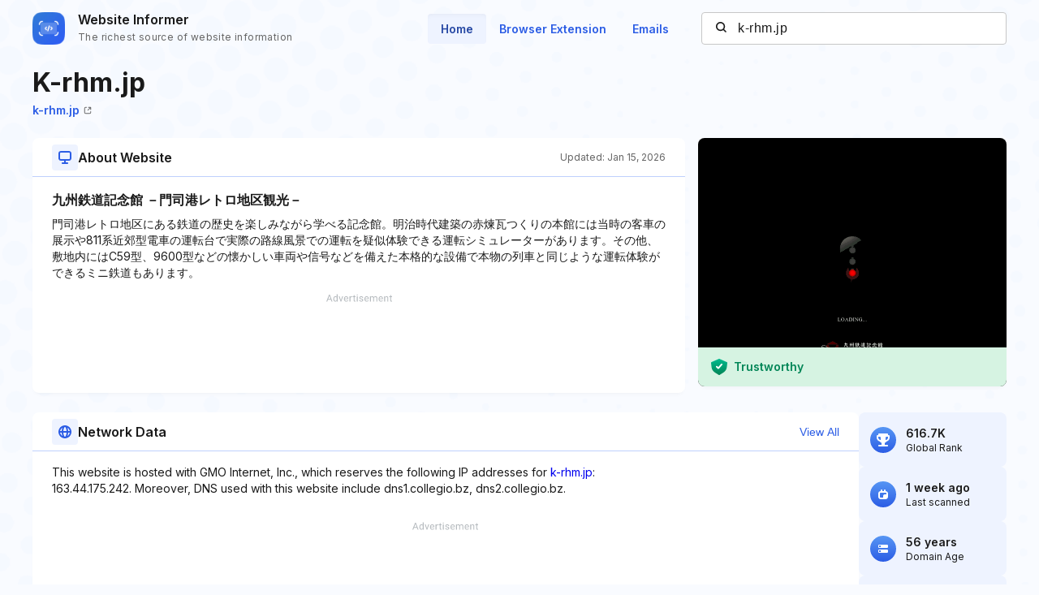

--- FILE ---
content_type: text/html; charset=utf-8
request_url: https://www.google.com/recaptcha/api2/aframe
body_size: 268
content:
<!DOCTYPE HTML><html><head><meta http-equiv="content-type" content="text/html; charset=UTF-8"></head><body><script nonce="beEhzKbw6B2dkm-eVx7zHg">/** Anti-fraud and anti-abuse applications only. See google.com/recaptcha */ try{var clients={'sodar':'https://pagead2.googlesyndication.com/pagead/sodar?'};window.addEventListener("message",function(a){try{if(a.source===window.parent){var b=JSON.parse(a.data);var c=clients[b['id']];if(c){var d=document.createElement('img');d.src=c+b['params']+'&rc='+(localStorage.getItem("rc::a")?sessionStorage.getItem("rc::b"):"");window.document.body.appendChild(d);sessionStorage.setItem("rc::e",parseInt(sessionStorage.getItem("rc::e")||0)+1);localStorage.setItem("rc::h",'1769116148098');}}}catch(b){}});window.parent.postMessage("_grecaptcha_ready", "*");}catch(b){}</script></body></html>